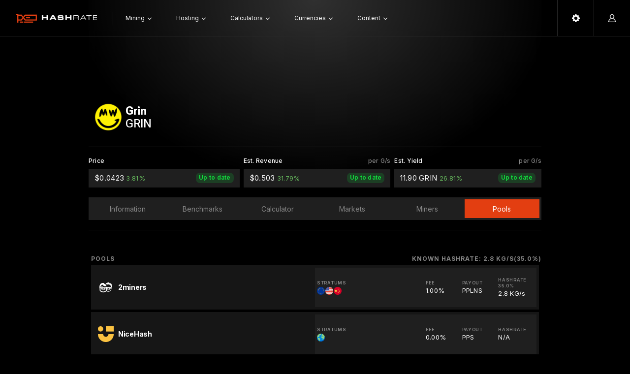

--- FILE ---
content_type: text/html; charset=UTF-8
request_url: https://hashrate.no/coins/GRIN/pools
body_size: 7691
content:
<!DOCTYPE html>
<html>
	<head>
		<!-- Google tag (gtag.js) -->
		<script async src="https://www.googletagmanager.com/gtag/js?id=G-E12G8MBEHK"></script>
		<script>
		  window.dataLayer = window.dataLayer || [];
		  function gtag(){dataLayer.push(arguments);}
		  gtag('js', new Date());

		  gtag('config', 'G-E12G8MBEHK');
		</script>
				<title>Mining pools for Grin (GRIN) - Hashrate</title>
		
		<meta name="viewport" content="width=device-width, initial-scale=1">
		<meta name="robots" content="index,follow"/>
		<meta name="googlebot" content="index,follow"/>
		<meta property="og:url" content="https://www.hashrate.no"/>
		<meta property="og:type" content="website"/>
		<meta name="title" content="Mining pools for Grin (GRIN)"/>
		<meta property="og:image" content="https://image.hashrate.no/gfx/logoIcon.png" />
		<meta property="og:image:alt" content="https://image.hashrate.no/gfx/logo.png" />
		<meta property="og:site_name" content="Hashrate" />
		<meta name="keywords" content="mining, gpus, asics, fpgas, depins, cpus, profit, estimates, earnings, hashrate, crypto, cryptocurrency, prices, blockchain, information, wealth, worth" />
		<meta name="description" content="Discover top Grin (GRIN) mining pools and find the best options for consistent rewards." />
		
		<link rel="stylesheet" href="/css/w3.css">
		<link rel="stylesheet" href="/css/dark.css?v=0.31">
		
		<link rel="apple-touch-icon" sizes="180x180" href="/apple-touch-icon.png">
		<link rel="icon" type="image/png" sizes="32x32" href="/favicon-32x32.png">
		<link rel="icon" type="image/png" sizes="16x16" href="/favicon-16x16.png">
		<link rel="manifest" href="/site.webmanifest">
		
		<link rel="preconnect" href="https://fonts.googleapis.com">
		<link rel="preconnect" href="https://fonts.gstatic.com" crossorigin>
		<link href="https://fonts.googleapis.com/css2?family=Inter:ital,opsz,wght@0,14..32,100..900;1,14..32,100..900&family=Raleway:ital,wght@0,100..900;1,100..900&family=Roboto+Flex:opsz,wght@8..144,100..1000&display=swap" rel="stylesheet">
					</head>
	<body>
		
		<div class="w3-row">
			<div class='w3-row menuBarContainer' style='background-color: rgba(0, 0, 0, 1);'>				<div class="menuBar">
					<div class='w3-right verticalAlign'>
						<div class='verticalAlign menuBarItem w3-hide-large w3-hide-medium w3-hide-small'>
							<div class='navigationOptions' id='searchmenu'>
								<img style='max-width: 16px;max-height: 16px;' src='https://image.hashrate.no/9ff8ed5fd2f01e5f40fbced076f6707c.png'>
							</div>
						</div>
						<button class='verticalAlign triggerContainer menuBarItem' 	style='background: none;' data-target='buttonSettings'>
							<img style='max-width: 16px;max-height: 16px;' src='https://image.hashrate.no/3e8ca9b1fe60dcfe6464f3a49e6e0205.png'>
						</button>
						<button class='verticalAlign triggerContainer menuBarItem' style='background: none;' data-target='buttonAccount'>
							<img style='max-width: 16px;max-height: 16px;' src='https://image.hashrate.no/7702c7914937bc79786cfca8e8f5d0fb.png'>
						</button>
					</div>
					<div class='w3-rest w3-hide-large' style='height: inherit;'>
						<div class='w3-left verticalAlign'>
							<button class='verticalAlign triggerContainer menuBarItem w3-hide-large' style='background: none;border-left: 0px solid #292929;border-right: 1px solid #292929;width: 74px;' data-target='buttonMenu'>
								<img style='max-width: 16px;max-height: 16px;' src='https://image.hashrate.no/8e00b9554750a88059efdb025656b55d.png'>
							</button>
							<div class='menuBarLogo'>
								<a href='/'><img style='max-height: 18px; max-width: 100%; display: block;' src='https://image.hashrate.no/gfx/logo.png' alt='logo' /></a>
							</div>
						</div>
					</div>
					<div class='w3-rest w3-hide-medium w3-hide-small' style='height: inherit;overflow: visible;'>
						<div class='w3-left verticalAlign'>
							<div class='menuBarLogo'>
								<a href='/'><img style='max-height: 18px; max-width: 100%; display: block;' src='https://image.hashrate.no/gfx/logo.png' alt='logo' /></a>
							</div>
						</div>
						<div class='w3-rest' style='height: inherit;overflow: visible;'>
							<div class='w3-left verticalAlign'>
							<div class="verticalAlign navigationOptions" id="Mining" style="margin: 0px 25px;"><div class='w3-row'><div class='w3-right'><div class='arrow'><img class='menuArrow' src='https://image.hashrate.no/a623bbf231ef9917733d65daaf5cf9ef.png' /></div></div><div class='w3-rest' style='padding-right: 6px;'>Mining</div></div></div><div class="verticalAlign navigationOptions" id="Hosting" style="margin: 0px 25px;"><div class='w3-row'><div class='w3-right'><div class='arrow'><img class='menuArrow' src='https://image.hashrate.no/a623bbf231ef9917733d65daaf5cf9ef.png' /></div></div><div class='w3-rest' style='padding-right: 6px;'>Hosting</div></div></div><div class="verticalAlign navigationOptions" id="Calculators" style="margin: 0px 25px;"><div class='w3-row'><div class='w3-right'><div class='arrow'><img class='menuArrow' src='https://image.hashrate.no/a623bbf231ef9917733d65daaf5cf9ef.png' /></div></div><div class='w3-rest' style='padding-right: 6px;'>Calculators</div></div></div><div class="verticalAlign navigationOptions" id="Currencies" style="margin: 0px 25px;"><div class='w3-row'><div class='w3-right'><div class='arrow'><img class='menuArrow' src='https://image.hashrate.no/a623bbf231ef9917733d65daaf5cf9ef.png' /></div></div><div class='w3-rest' style='padding-right: 6px;'>Currencies</div></div></div><div class="verticalAlign navigationOptions" id="Content" style="margin: 0px 25px;"><div class='w3-row'><div class='w3-right'><div class='arrow'><img class='menuArrow' src='https://image.hashrate.no/a623bbf231ef9917733d65daaf5cf9ef.png' /></div></div><div class='w3-rest' style='padding-right: 6px;'>Content</div></div></div>							</div>
							<div class='w3-rest' style='height: inherit;overflow: visible;'>
								<div class='verticalAlign' style='justify-content: center;'>
									<div style='margin: 0px 12px;' class='sevioads' data-zone='70b20db1-c884-400b-b164-085577848c98'></div><div style='margin: 0px 12px;' class='sevioads' data-zone='6ccbdb3b-8f0b-4ce4-8060-9e4734b949ff'></div>								</div>
							</div>
						</div>
					</div>
				</div>
			</div>
							<div id='buttonMenu' class='buttonMenus menuHidden w3-hide-large' style='position: fixed; top: 0px; bottom: 0; left: 0; right: 0; z-index: 75;'><div class='menuContentContainer' style='width: 100%;margin-top: 73px;'><div class='w3-row menuContent' style='overflow-y: auto; max-height: calc(100vh - 200px);'><div class='menuDropdownContent' style='padding-bottom: 100px;'><div class='verticalAlign' style='justify-content: center;margin-top: 6px;'><div style='margin: 3px 12px;' class='sevioads' data-zone='57c4cbdc-012d-4ec9-b3bb-a8560cc0a123'></div><div style='margin: 3px 12px;' class='sevioads' data-zone='b5087ef8-916a-4d25-8ee5-10a03c6da77c'></div></div><div style='padding: 4px;'>Mining</div><a href='/gpus'><div class='w3-row menuContentChoice'><div class='w3-left menuContentLogoContainer'><img class='menuContentLogo' src='https://image.hashrate.no/3a30b39d8962769097c303e7296d0fb4.png' /></div><div class='w3-rest'><div class='menuContentHeader'>GPUs</div><div class='menuContentText'>GPU Mining estimates</div></div></div></a><a href='/asics'><div class='w3-row menuContentChoice'><div class='w3-left menuContentLogoContainer'><img class='menuContentLogo' src='https://image.hashrate.no/00030492415ad4597b8be2692b2cbc1c.png' /></div><div class='w3-rest'><div class='menuContentHeader'>ASICs</div><div class='menuContentText'>ASIC Mining estimates</div></div></div></a><a href='/cpus'><div class='w3-row menuContentChoice'><div class='w3-left menuContentLogoContainer'><img class='menuContentLogo' src='https://image.hashrate.no/f20bb50f0516a8d212aa76c3271ae160.png' /></div><div class='w3-rest'><div class='menuContentHeader'>CPUs</div><div class='menuContentText'>CPU Mining estimates</div></div></div></a><a href='/fpgas'><div class='w3-row menuContentChoice'><div class='w3-left menuContentLogoContainer'><img class='menuContentLogo' src='https://image.hashrate.no/4d8a7b80e7c388b2c96c09c7b7c0527a.png' /></div><div class='w3-rest'><div class='menuContentHeader'>FPGAs</div><div class='menuContentText'>FPGA Mining estimates</div></div></div></a><a href='/depins'><div class='w3-row menuContentChoice'><div class='w3-left menuContentLogoContainer'><img class='menuContentLogo' src='https://image.hashrate.no/23b3d42e203abad4ebe7104d14f634d2.png' /></div><div class='w3-rest'><div class='menuContentHeader'>DePINs</div><div class='menuContentText'>DePIN Mining estimates</div></div></div></a><a href='/options'><div class='w3-row menuContentChoice'><div class='w3-left menuContentLogoContainer'><img class='menuContentLogo' src='https://image.hashrate.no/a623bbf231ef9917733d65daaf5cf9ef.png' /></div><div class='w3-rest'><div class='menuContentHeader'>Miner Options</div><div class='menuContentText'>Wizard for miner options</div></div></div></a><a href='/miners'><div class='w3-row menuContentChoice'><div class='w3-left menuContentLogoContainer'><img class='menuContentLogo' src='https://image.hashrate.no/a623bbf231ef9917733d65daaf5cf9ef.png' /></div><div class='w3-rest'><div class='menuContentHeader'>Miners</div><div class='menuContentText'>Overview mining software</div></div></div></a><a href='/pools'><div class='w3-row menuContentChoice'><div class='w3-left menuContentLogoContainer'><img class='menuContentLogo' src='https://image.hashrate.no/a623bbf231ef9917733d65daaf5cf9ef.png' /></div><div class='w3-rest'><div class='menuContentHeader'>Pools</div><div class='menuContentText'>Overview mining pools</div></div></div></a><div style='padding: 4px;'>Hosting</div><a href='/hostings'><div class='w3-row menuContentChoice'><div class='w3-left menuContentLogoContainer'><img class='menuContentLogo' src='https://image.hashrate.no/a623bbf231ef9917733d65daaf5cf9ef.png' /></div><div class='w3-rest'><div class='menuContentHeader'>GPUs</div><div class='menuContentText'>Statistics for renting and hosting</div></div></div></a><a href='/platforms'><div class='w3-row menuContentChoice'><div class='w3-left menuContentLogoContainer'><img class='menuContentLogo' src='https://image.hashrate.no/a623bbf231ef9917733d65daaf5cf9ef.png' /></div><div class='w3-rest'><div class='menuContentHeader'>Platforms</div><div class='menuContentText'>Renting and hosting platforms</div></div></div></a><div style='padding: 4px;'>Calculators</div><a href='/calculator'><div class='w3-row menuContentChoice'><div class='w3-left menuContentLogoContainer'><img class='menuContentLogo' src='https://image.hashrate.no/a623bbf231ef9917733d65daaf5cf9ef.png' /></div><div class='w3-rest'><div class='menuContentHeader'>Coin Calculator</div><div class='menuContentText'>Crypto mining calculator</div></div></div></a><a href='/GPUcalculator'><div class='w3-row menuContentChoice'><div class='w3-left menuContentLogoContainer'><img class='menuContentLogo' src='https://image.hashrate.no/3a30b39d8962769097c303e7296d0fb4.png' /></div><div class='w3-rest'><div class='menuContentHeader'>GPU Calculator</div><div class='menuContentText'>Calculator for GPU Mining</div></div></div></a><a href='/ASICcalculator'><div class='w3-row menuContentChoice'><div class='w3-left menuContentLogoContainer'><img class='menuContentLogo' src='https://image.hashrate.no/00030492415ad4597b8be2692b2cbc1c.png' /></div><div class='w3-rest'><div class='menuContentHeader'>ASIC Calculator</div><div class='menuContentText'>Calculator for ASIC Mining</div></div></div></a><a href='/CPUcalculator'><div class='w3-row menuContentChoice'><div class='w3-left menuContentLogoContainer'><img class='menuContentLogo' src='https://image.hashrate.no/f20bb50f0516a8d212aa76c3271ae160.png' /></div><div class='w3-rest'><div class='menuContentHeader'>CPU Calculator</div><div class='menuContentText'>Calculator for CPU Mining</div></div></div></a><a href='/FPGAcalculator'><div class='w3-row menuContentChoice'><div class='w3-left menuContentLogoContainer'><img class='menuContentLogo' src='https://image.hashrate.no/4d8a7b80e7c388b2c96c09c7b7c0527a.png' /></div><div class='w3-rest'><div class='menuContentHeader'>FPGA Calculator</div><div class='menuContentText'>Calculator for FPGA Mining</div></div></div></a><a href='/DEPINcalculator'><div class='w3-row menuContentChoice'><div class='w3-left menuContentLogoContainer'><img class='menuContentLogo' src='https://image.hashrate.no/23b3d42e203abad4ebe7104d14f634d2.png' /></div><div class='w3-rest'><div class='menuContentHeader'>DePIN Calculator</div><div class='menuContentText'>Calculator for DePIN Mining</div></div></div></a><div style='padding: 4px;'>Currencies</div><a href='/coins'><div class='w3-row menuContentChoice'><div class='w3-left menuContentLogoContainer'><img class='menuContentLogo' src='https://image.hashrate.no/732a25f1ec8f442ea17de19a184ce7e8.png' /></div><div class='w3-rest'><div class='menuContentHeader'>Coins</div><div class='menuContentText'>Mineable Crypto Currencies</div></div></div></a><div style='padding: 4px;'>Content</div><a href='/c'><div class='w3-row menuContentChoice'><div class='w3-left menuContentLogoContainer'><img class='menuContentLogo' src='https://image.hashrate.no/a623bbf231ef9917733d65daaf5cf9ef.png' /></div><div class='w3-rest'><div class='menuContentHeader'>All</div><div class='menuContentText'>All articles</div></div></div></a><a href='/c?filter=news'><div class='w3-row menuContentChoice'><div class='w3-left menuContentLogoContainer'><img class='menuContentLogo' src='https://image.hashrate.no/a623bbf231ef9917733d65daaf5cf9ef.png' /></div><div class='w3-rest'><div class='menuContentHeader'>News</div><div class='menuContentText'>News articles</div></div></div></a><a href='/c?filter=mining'><div class='w3-row menuContentChoice'><div class='w3-left menuContentLogoContainer'><img class='menuContentLogo' src='https://image.hashrate.no/a623bbf231ef9917733d65daaf5cf9ef.png' /></div><div class='w3-rest'><div class='menuContentHeader'>Mining</div><div class='menuContentText'>Mining articles</div></div></div></a><a href='/c?filter=hosting'><div class='w3-row menuContentChoice'><div class='w3-left menuContentLogoContainer'><img class='menuContentLogo' src='https://image.hashrate.no/a623bbf231ef9917733d65daaf5cf9ef.png' /></div><div class='w3-rest'><div class='menuContentHeader'>Hosting</div><div class='menuContentText'>Hosting articles</div></div></div></a></div></div></div></div><div id='buttonSettings' class='buttonMenus menuHidden' style='position: fixed; top: 0px; bottom: 0; right: 0; margin-top: 73px; z-index: 110;'><div class='menuContentContainer' style=''><div class='w3-row menuContent' style='overflow-y: auto; max-height: calc(100vh - 200px);'><div class='menuDropdownContent'><div style='padding: 4px;'>Power cost</div><div class='w3-row menuContentChoice'><div class='w3-left menuContentLogoContainer'><img class='menuContentLogo' src='https://image.hashrate.no/a623bbf231ef9917733d65daaf5cf9ef.png' /></div><div class='w3-rest'><div class='menuContentHeader'><form action='' method='post'><input id='powerCost' class='inputBox' name='powerCost' type='text' value='0.10' onchange='this.form.submit()' size='4'> $/kWh</form></div><div class='menuContentText'>Will be used in all calculations</div></div></div><div style='padding: 4px;'>Currency</div><div class='w3-row menuContentChoice'><div class='w3-left menuContentLogoContainer'><img class='menuContentLogo' src='https://image.hashrate.no/a623bbf231ef9917733d65daaf5cf9ef.png' /></div><div class='w3-rest'><div class='menuContentHeader'><form action='' method='post'><select id='currency' class='inputBox' name='currency' type='text' onchange='this.form.submit()'><option>AUD</option><option>CAD</option><option>EUR</option><option>GBP</option><option selected>USD</option></select></form></div><div class='menuContentText'>Currency to display wherever possible</div></div></div></div></div></div></div><div id='buttonAccount' class='buttonMenus menuHidden' style='position: fixed; top: 0px; bottom: 0; right: 0; margin-top: 73px; z-index: 110;'><div class='menuContentContainer'><div class='w3-row menuContent' style='overflow-y: auto; max-height: calc(100vh - 200px);'><div class='menuDropdownContent'><div style='padding: 4px;'>Account</div><a href='/account'><div class='w3-row menuContentChoice'><div class='w3-left menuContentLogoContainer'><img class='menuContentLogo' src='https://image.hashrate.no/a623bbf231ef9917733d65daaf5cf9ef.png' /></div><div class='w3-rest'><div class='menuContentHeader'>Account</div><div class='menuContentText'></div></div></div></a></div></div></div></div><div id='menuMining' class='menuHidden'><div class='menuContentContainer'><div class='w3-row menuContent'><a href='/gpus'><div class='w3-row menuContentChoice'><div class='w3-left menuContentLogoContainer'><img class='menuContentLogo' src='https://image.hashrate.no/3a30b39d8962769097c303e7296d0fb4.png' /></div><div class='w3-rest'><div class='menuContentHeader'>GPUs</div><div class='menuContentText'>GPU Mining estimates</div></div></div></a><a href='/asics'><div class='w3-row menuContentChoice'><div class='w3-left menuContentLogoContainer'><img class='menuContentLogo' src='https://image.hashrate.no/00030492415ad4597b8be2692b2cbc1c.png' /></div><div class='w3-rest'><div class='menuContentHeader'>ASICs</div><div class='menuContentText'>ASIC Mining estimates</div></div></div></a><a href='/cpus'><div class='w3-row menuContentChoice'><div class='w3-left menuContentLogoContainer'><img class='menuContentLogo' src='https://image.hashrate.no/f20bb50f0516a8d212aa76c3271ae160.png' /></div><div class='w3-rest'><div class='menuContentHeader'>CPUs</div><div class='menuContentText'>CPU Mining estimates</div></div></div></a><a href='/fpgas'><div class='w3-row menuContentChoice'><div class='w3-left menuContentLogoContainer'><img class='menuContentLogo' src='https://image.hashrate.no/4d8a7b80e7c388b2c96c09c7b7c0527a.png' /></div><div class='w3-rest'><div class='menuContentHeader'>FPGAs</div><div class='menuContentText'>FPGA Mining estimates</div></div></div></a><a href='/depins'><div class='w3-row menuContentChoice'><div class='w3-left menuContentLogoContainer'><img class='menuContentLogo' src='https://image.hashrate.no/23b3d42e203abad4ebe7104d14f634d2.png' /></div><div class='w3-rest'><div class='menuContentHeader'>DePINs</div><div class='menuContentText'>DePIN Mining estimates</div></div></div></a><a href='/options'><div class='w3-row menuContentChoice'><div class='w3-left menuContentLogoContainer'><img class='menuContentLogo' src='https://image.hashrate.no/a623bbf231ef9917733d65daaf5cf9ef.png' /></div><div class='w3-rest'><div class='menuContentHeader'>Miner Options</div><div class='menuContentText'>Wizard for miner options</div></div></div></a><a href='/miners'><div class='w3-row menuContentChoice'><div class='w3-left menuContentLogoContainer'><img class='menuContentLogo' src='https://image.hashrate.no/a623bbf231ef9917733d65daaf5cf9ef.png' /></div><div class='w3-rest'><div class='menuContentHeader'>Miners</div><div class='menuContentText'>Overview mining software</div></div></div></a><a href='/pools'><div class='w3-row menuContentChoice'><div class='w3-left menuContentLogoContainer'><img class='menuContentLogo' src='https://image.hashrate.no/a623bbf231ef9917733d65daaf5cf9ef.png' /></div><div class='w3-rest'><div class='menuContentHeader'>Pools</div><div class='menuContentText'>Overview mining pools</div></div></div></a></div></div><div class="w3-col l12 m12 s12 menuExit closeButton">&nbsp;</div></div><div id='menuHosting' class='menuHidden'><div class='menuContentContainer'><div class='w3-row menuContent'><a href='/hostings'><div class='w3-row menuContentChoice'><div class='w3-left menuContentLogoContainer'><img class='menuContentLogo' src='https://image.hashrate.no/a623bbf231ef9917733d65daaf5cf9ef.png' /></div><div class='w3-rest'><div class='menuContentHeader'>GPUs</div><div class='menuContentText'>Statistics for renting and hosting</div></div></div></a><a href='/platforms'><div class='w3-row menuContentChoice'><div class='w3-left menuContentLogoContainer'><img class='menuContentLogo' src='https://image.hashrate.no/a623bbf231ef9917733d65daaf5cf9ef.png' /></div><div class='w3-rest'><div class='menuContentHeader'>Platforms</div><div class='menuContentText'>Renting and hosting platforms</div></div></div></a></div></div><div class="w3-col l12 m12 s12 menuExit closeButton">&nbsp;</div></div><div id='menuCalculators' class='menuHidden'><div class='menuContentContainer'><div class='w3-row menuContent'><a href='/calculator'><div class='w3-row menuContentChoice'><div class='w3-left menuContentLogoContainer'><img class='menuContentLogo' src='https://image.hashrate.no/a623bbf231ef9917733d65daaf5cf9ef.png' /></div><div class='w3-rest'><div class='menuContentHeader'>Coin Calculator</div><div class='menuContentText'>Crypto mining calculator</div></div></div></a><a href='/GPUcalculator'><div class='w3-row menuContentChoice'><div class='w3-left menuContentLogoContainer'><img class='menuContentLogo' src='https://image.hashrate.no/3a30b39d8962769097c303e7296d0fb4.png' /></div><div class='w3-rest'><div class='menuContentHeader'>GPU Calculator</div><div class='menuContentText'>Calculator for GPU Mining</div></div></div></a><a href='/ASICcalculator'><div class='w3-row menuContentChoice'><div class='w3-left menuContentLogoContainer'><img class='menuContentLogo' src='https://image.hashrate.no/00030492415ad4597b8be2692b2cbc1c.png' /></div><div class='w3-rest'><div class='menuContentHeader'>ASIC Calculator</div><div class='menuContentText'>Calculator for ASIC Mining</div></div></div></a><a href='/CPUcalculator'><div class='w3-row menuContentChoice'><div class='w3-left menuContentLogoContainer'><img class='menuContentLogo' src='https://image.hashrate.no/f20bb50f0516a8d212aa76c3271ae160.png' /></div><div class='w3-rest'><div class='menuContentHeader'>CPU Calculator</div><div class='menuContentText'>Calculator for CPU Mining</div></div></div></a><a href='/FPGAcalculator'><div class='w3-row menuContentChoice'><div class='w3-left menuContentLogoContainer'><img class='menuContentLogo' src='https://image.hashrate.no/4d8a7b80e7c388b2c96c09c7b7c0527a.png' /></div><div class='w3-rest'><div class='menuContentHeader'>FPGA Calculator</div><div class='menuContentText'>Calculator for FPGA Mining</div></div></div></a><a href='/DEPINcalculator'><div class='w3-row menuContentChoice'><div class='w3-left menuContentLogoContainer'><img class='menuContentLogo' src='https://image.hashrate.no/23b3d42e203abad4ebe7104d14f634d2.png' /></div><div class='w3-rest'><div class='menuContentHeader'>DePIN Calculator</div><div class='menuContentText'>Calculator for DePIN Mining</div></div></div></a></div></div><div class="w3-col l12 m12 s12 menuExit closeButton">&nbsp;</div></div><div id='menuCurrencies' class='menuHidden'><div class='menuContentContainer'><div class='w3-row menuContent'><a href='/coins'><div class='w3-row menuContentChoice'><div class='w3-left menuContentLogoContainer'><img class='menuContentLogo' src='https://image.hashrate.no/732a25f1ec8f442ea17de19a184ce7e8.png' /></div><div class='w3-rest'><div class='menuContentHeader'>Coins</div><div class='menuContentText'>Mineable Crypto Currencies</div></div></div></a></div></div><div class="w3-col l12 m12 s12 menuExit closeButton">&nbsp;</div></div><div id='menuContent' class='menuHidden'><div class='menuContentContainer'><div class='w3-row menuContent'><a href='/c'><div class='w3-row menuContentChoice'><div class='w3-left menuContentLogoContainer'><img class='menuContentLogo' src='https://image.hashrate.no/a623bbf231ef9917733d65daaf5cf9ef.png' /></div><div class='w3-rest'><div class='menuContentHeader'>All</div><div class='menuContentText'>All articles</div></div></div></a><a href='/c?filter=news'><div class='w3-row menuContentChoice'><div class='w3-left menuContentLogoContainer'><img class='menuContentLogo' src='https://image.hashrate.no/a623bbf231ef9917733d65daaf5cf9ef.png' /></div><div class='w3-rest'><div class='menuContentHeader'>News</div><div class='menuContentText'>News articles</div></div></div></a><a href='/c?filter=mining'><div class='w3-row menuContentChoice'><div class='w3-left menuContentLogoContainer'><img class='menuContentLogo' src='https://image.hashrate.no/a623bbf231ef9917733d65daaf5cf9ef.png' /></div><div class='w3-rest'><div class='menuContentHeader'>Mining</div><div class='menuContentText'>Mining articles</div></div></div></a><a href='/c?filter=hosting'><div class='w3-row menuContentChoice'><div class='w3-left menuContentLogoContainer'><img class='menuContentLogo' src='https://image.hashrate.no/a623bbf231ef9917733d65daaf5cf9ef.png' /></div><div class='w3-rest'><div class='menuContentHeader'>Hosting</div><div class='menuContentText'>Hosting articles</div></div></div></a></div></div><div class="w3-col l12 m12 s12 menuExit closeButton">&nbsp;</div></div>		</div>
				<div class="w3-row">
			<div class="container" style="height: inherit;">
				<div class="left w3-hide-medium w3-hide-small">
					<div class='sticky' style='float: right;'>
						<div style='margin-right: 10px;'>
							<div style="width: 160px; height: 600px;margin-top: 82px;">
	<div class="sevioads" data-zone="366d0840-2d5b-4358-9c52-f25dadb6dd3c"></div>
</div>
							&nbsp;
						</div>
					</div>
				</div>
				<div class="center">
					
		<div class='w3-row'><div class='w3-row gradient'><div class='w3-row verticalAlign' style='margin-bottom: 15px;justify-content: center;'><!-- Ad Container -->
<div id="wrapper-sevio-6bce033b-94ee-4559-a934-41678c483e1b" style="display: inline-block;">
  <div class="sevioads" data-zone="6bce033b-94ee-4559-a934-41678c483e1b"></div>
</div>

<!-- Responsive Styling -->
<style>
  @media only screen and (min-width: 0px) and (min-height: 0px) {
    div[id^="wrapper-sevio-6bce033b-94ee-4559-a934-41678c483e1b"] {
      width: 320px;
      height: 100px;
    }
  }
  @media only screen and (min-width: 728px) and (min-height: 0px) {
    div[id^="wrapper-sevio-6bce033b-94ee-4559-a934-41678c483e1b"] {
      width: 728px;
      height: 90px;
    }
  }
</style>
</div><div class='w3-row'><div class='w3-right'></div><div class='w3-rest pageHeaderText'><div class='w3-left'><img style='max-height: 60px;margin-right: 5px;margin-top: -3px;' src='https://image.hashrate.no/98034c437bf26dc362c934947962049b.png' /></div><div class='w3-rest'><div style='font-weight: 700; font-size: 24px; line-height: 1.2; letter-spacing: -0.02em;'>Grin</div><div style='font-weight: 500; font-size: 24px; line-height: 1; letter-spacing: -0.02em;'>GRIN</div></div></div></div><div class='w3-row'><div class='sevioads' data-zone='16070ec4-4a04-4fb2-8516-620039dd2f00'></div></div><div class='w3-row'><hr style='margin-bottom: 0px;'></div><div class='w3-row'><div class='w3-col l4 m12 s12 optionContainer' style='padding-left: 0px;margin-top: 20px;'><div class='optionHeader'>Price</div><div class='optionSelectContainer'><div class='w3-right inStock'>Up to date</div><div class='w3-rest'>$0.0423 <span style='color: #66b95d;font-size: 13px;'>3.81%</span></div></div></div><div class='w3-col l4 m6 s6 optionContainer' style='margin-top: 20px;'><div class='optionHeader'><div class='w3-right' style='color: #868686;'>per G/s</div><div class='w3-rest'>Est. Revenue</div></div><div class='optionSelectContainer'><div class='w3-right inStock w3-hide-small'>Up to date</div><div class='w3-rest'>$0.503 <span style='color: #66b95d;font-size: 13px;'>31.79%</span></div></div></div><div class='w3-col l4 m6 s6 optionContainer' style='margin-top: 20px;'><div class='optionHeader'><div class='w3-right' style='color: #868686;'>per G/s</div><div class='w3-rest'>Est. Yield</div></div><div class='optionSelectContainer'><div class='w3-right inStock w3-hide-small'>Up to date</div><div class='w3-rest'>11.90 GRIN <span style='color: #66b95d;font-size: 13px;'>26.81%</span></div></div></div></div><div class='w3-row menuBarHorizontal'><div class='w3-col l2 m4 s4' style='height: 38px;'><a style='height: inherit;' href='/coins/GRIN/'><div class='menuBarHorizontalItem verticalAlign'>Information</div></a></div><div class='w3-col l2 m4 s4' style='height: 38px;'><a style='height: inherit;' href='/coins/GRIN/benchmarks'><div class='menuBarHorizontalItem verticalAlign'>Benchmarks</div></a></div><div class='w3-col l2 m4 s4' style='height: 38px;'><a style='height: inherit;' href='/coins/GRIN/calculator'><div class='menuBarHorizontalItem verticalAlign'>Calculator</div></a></div><div class='w3-col l2 m4 s4' style='height: 38px;'><a style='height: inherit;' href='/coins/GRIN/markets'><div class='menuBarHorizontalItem verticalAlign'>Markets</div></a></div><div class='w3-col l2 m4 s4' style='height: 38px;'><a style='height: inherit;' href='/coins/GRIN/miners'><div class='menuBarHorizontalItem verticalAlign'>Miners</div></a></div><div class='w3-col l2 m4 s4' style='height: 38px;'><a style='height: inherit;' href='/coins/GRIN/pools'><div class='menuBarHorizontalItemSelected verticalAlign'>Pools</div></a></div></div><div class='w3-row'><hr></div></div><div class='w3-row' style='margin-top: 20px;'><div class='w3-row'><div class='w3-col l3 m12 s12 w3-hide-medium w3-hide-small'><div class='estimatesHeader' style='padding-left: 5px;'>Pools</div></div><div class='w3-col l9 m12 s12'><div class='w3-right'><div class='estimatesHeader'>Known hashrate: 2.8 KG/s(35.0%)</div></div></div></div><ul><li><div class='w3-row estimate' style='cursor: pointer;' onclick="window.open('https://grin.2miners.com/', '_blank')"><div class='w3-col l3 m12 s12'><div class='w3-row estimatesModel w3-hide-medium w3-hide-small'><div class='w3-left' style='width: 50px;text-align: center;'><img style='max-width: 32px; max-height: 32px;margin-top: 0px;' src='https://image.hashrate.no/d6eb6ce8065877fcf127af6cb3e6ff1e.png' /></div><div class='w3-rest'><div class='model'>2miners</div></div></div><div class='w3-row w3-hide-large verticalAlign' style='justify-content: center;margin-bottom: 4px;'><div class='w3-row'><div class='w3-row' style='text-align: center;'><img style='max-width: 18px; max-height: 18px;' src='https://image.hashrate.no/d6eb6ce8065877fcf127af6cb3e6ff1e.png' /> <span class='model'>2miners</span></div></div></div></div><div class='w3-col l9 m12 s12 verticalAlign' style='height: 80px;'><div class='w3-col l4 m12 s12 w3-hide-medium w3-hide-small'></div><div class='w3-col l8 m12 s12 verticalAlign' style='background-color: #1f1f1f;padding: 4px;'><div class='w3-col l6 m4 s4 w3-hide-small'><div class='estimatesDescription'>Stratums</div><div class='estimates'><img style='max-width: 16px; max-height: 16px;margin-right: 1px;' src='https://image.hashrate.no/35c66db4ae6c61cdbd39faffc49e08bf.png' /><img style='max-width: 16px; max-height: 16px;margin-right: 1px;' src='https://image.hashrate.no/f19d89a98f66e934f52c8cd40829b39d.png' /><img style='max-width: 16px; max-height: 16px;margin-right: 1px;' src='https://image.hashrate.no/a6c110ce70e4531d53abdde0457781a8.png' /></div></div><div class='w3-col l2 m4 s4'><div class='estimatesDescription'>Fee</div><div class='estimates'>1.00%</div></div><div class='w3-col l2 m4 s4'><div class='estimatesDescription'>Payout</div><div class='estimates'>PPLNS</div></div><div class='w3-col l2 m4 s4'><div class='estimatesDescription'>Hashrate 35.0%</div><div class='estimates'>2.8 KG/s</div></div></div></div></div></li><li><div class='w3-row estimate'><div class='w3-col l3 m12 s12'><div class='w3-row estimatesModel w3-hide-medium w3-hide-small'><div class='w3-left' style='width: 50px;text-align: center;'><img style='max-width: 32px; max-height: 32px;margin-top: 0px;' src='https://image.hashrate.no/fb085a405305f051233216e378eb483a.png' /></div><div class='w3-rest'><div class='model'>NiceHash</div></div></div><div class='w3-row w3-hide-large verticalAlign' style='justify-content: center;margin-bottom: 4px;'><div class='w3-row'><div class='w3-row' style='text-align: center;'><img style='max-width: 18px; max-height: 18px;' src='https://image.hashrate.no/fb085a405305f051233216e378eb483a.png' /> <span class='model'>NiceHash</span></div></div></div></div><div class='w3-col l9 m12 s12 verticalAlign' style='height: 80px;'><div class='w3-col l4 m12 s12 w3-hide-medium w3-hide-small'></div><div class='w3-col l8 m12 s12 verticalAlign' style='background-color: #1f1f1f;padding: 4px;'><div class='w3-col l6 m4 s4 w3-hide-small'><div class='estimatesDescription'>Stratums</div><div class='estimates'><img style='max-width: 16px; max-height: 16px;margin-right: 1px;' src='https://image.hashrate.no/b81ffbd50e54c97a78e7808dd920381e.png' /></div></div><div class='w3-col l2 m4 s4'><div class='estimatesDescription'>Fee</div><div class='estimates'>0.00%</div></div><div class='w3-col l2 m4 s4'><div class='estimatesDescription'>Payout</div><div class='estimates'>PPS</div></div><div class='w3-col l2 m4 s4'><div class='estimatesDescription'>Hashrate</div><div class='estimates'>N/A</div></div></div></div></div></li></ul></div></div>					<div class='w3-row verticalAlign' style='margin: 22px 0px;justify-content: center;'>						
						<!-- Ad Container -->
<div id="wrapper-sevio-a6c790d2-4d01-48fc-9135-fe0a53af9d4a">
  <div class="sevioads" data-zone="a6c790d2-4d01-48fc-9135-fe0a53af9d4a"></div>
</div>

<!-- Responsive Styling -->
<style>
  @media only screen and (min-width: 0px) and (min-height: 0px) {
    div[id^="wrapper-sevio-a6c790d2-4d01-48fc-9135-fe0a53af9d4a"] {
      width: 320px;
      height: 100px;
    }
  }
  @media only screen and (min-width: 728px) and (min-height: 0px) {
    div[id^="wrapper-sevio-a6c790d2-4d01-48fc-9135-fe0a53af9d4a"] {
      width: 728px;
      height: 90px;
    }
  }
</style>
					</div>
				</div>
				<div class="right w3-hide-medium w3-hide-small">
					<div class='sticky' style='float: left;'>
						<div style='margin-left: 10px;'>
							<!-- Sidebar Ad Container -->
<div id="wrapper-sevio-8e4ede99-2793-4b3e-b38f-9df3c86336ed" style="width: 160px; height: 600px; margin-top: 82px;">
  <div class="sevioads" data-zone="8e4ede99-2793-4b3e-b38f-9df3c86336ed"></div>
</div>
							&nbsp;
						</div>
					</div>
				</div>
			</div>
		</div>
		<div class='footerContainer'>
			<div class='footerBarContainer'>
				<div class='w3-right verticalAlign'>
					<div class='verticalAlign footerBarItem'>
						<div class='footerOptions'>	
							<a href='https://t.me/HashrateNO' target='_BLANK'><img style='max-width: 18px;max-height: 18px;' src='https://image.hashrate.no/1430569d45db0ead2aeff7782a2e04e6.png'></a>
						</div>
					</div>
					<div class='verticalAlign footerBarItem'>
						<div class='footerOptions'>	
							<a href='https://discord.gg/vWtUEeFwNR' target='_BLANK'><img style='max-width: 18px;max-height: 18px;' src='https://image.hashrate.no/276f99e41d4139ab92e6aa797770e215.png'></a>
						</div>
					</div>
					<div class='verticalAlign footerBarItem'>
						<div class='footerOptions'>
							<a href='https://www.youtube.com/c/hashrateno' target='_BLANK'><img style='max-width: 18px;max-height: 18px;' src='https://image.hashrate.no/21f5132c6fe748b21a6894e16f925e87.png'></a>
						</div>
					</div>
					<div class='verticalAlign footerBarItem'>
						<div class='footerOptions'>
							<a href='https://www.instagram.com/hashrate.no/' target='_BLANK'><img style='max-width: 18px;max-height: 18px;' src='https://image.hashrate.no/97e41bf26bef7c8e8decad84c6333143.png'></a>
						</div>
					</div>
				</div>
				<div class='w3-rest verticalAlign'>
				<div class='footerBarLogo'>
					<a href='/'><img style='max-height: 18px; max-width: 100%; display: block;' src='https://image.hashrate.no/gfx/logo.png' alt='logo' /></a>
				</div>
			</div>
			</div>
			<div class='footer'>
				<div class='footerContent'>
					<div class='w3-row'>
						<div class='w3-col l6 m8 s12'>
							<div class='w3-col l4 m6 s6'>
							<div><div class='w3-col l12 m12 s12'><div class='footerMenuHeader'>Mining</div><div><div><a class='footerMenuContent' href='/gpus'>GPUs</a></div><div><a class='footerMenuContent' href='/asics'>ASICs</a></div><div><a class='footerMenuContent' href='/cpus'>CPUs</a></div><div><a class='footerMenuContent' href='/fpgas'>FPGAs</a></div><div><a class='footerMenuContent' href='/depins'>DePINs</a></div><div><a class='footerMenuContent' href='/options'>Miner Options</a></div><div><a class='footerMenuContent' href='/miners'>Miners</a></div><div><a class='footerMenuContent' href='/pools'>Pools</a></div></div></div></div></div><div class='w3-col l4 m6 s6'><div><div class='w3-col l12 m12 s12'><div class='footerMenuHeader'>Hosting</div><div><div><a class='footerMenuContent' href='/hostings'>GPUs</a></div><div><a class='footerMenuContent' href='/platforms'>Platforms</a></div></div></div></div><div><div class='w3-col l12 m12 s12'><div class='footerMenuHeader'>Calculators</div><div><div><a class='footerMenuContent' href='/calculator'>Coin Calculator</a></div><div><a class='footerMenuContent' href='/GPUcalculator'>GPU Calculator</a></div><div><a class='footerMenuContent' href='/ASICcalculator'>ASIC Calculator</a></div><div><a class='footerMenuContent' href='/CPUcalculator'>CPU Calculator</a></div><div><a class='footerMenuContent' href='/FPGAcalculator'>FPGA Calculator</a></div><div><a class='footerMenuContent' href='/DEPINcalculator'>DePIN Calculator</a></div></div></div></div></div><div class='w3-col l4 m6 s6'><div><div class='w3-col l12 m12 s12'><div class='footerMenuHeader'>Currencies</div><div><div><a class='footerMenuContent' href='/coins'>Coins</a></div></div></div></div><div><div class='w3-col l12 m12 s12'><div class='footerMenuHeader'>Content</div><div><div><a class='footerMenuContent' href='/c'>All</a></div><div><a class='footerMenuContent' href='/c?filter=news'>News</a></div><div><a class='footerMenuContent' href='/c?filter=mining'>Mining</a></div><div><a class='footerMenuContent' href='/c?filter=hosting'>Hosting</a></div></div></div></div>							</div>
						</div>
						<div class='w3-col l2 m4 s6'>
							<div class='footerMenuHeader'>
								Advertisement
							</div>
							<div>
								<a class='footerMenuContent' href='https://advertise.hashrate.no/' target='_BLANK'>Advertise</a><br />
								<a class='footerMenuContent' href='mailto:hashrate@sevio.com'>hashrate@sevio.com</a><br />
								<a class='footerMenuContent' href='https://sevio.com/docs/hashrate-mediakit-by-sevio.pdf'>Media Kit</a><br />
							</div>
							<div class='footerMenuHeader'>
								Contact
							</div>
							<div>
								<a class='footerMenuContent' href='mailto:info@hashrate.no'>info@hashrate.no</a><br />
							</div>
						</div>
						<div class='w3-col l2 m4 s6'>
							<div class='footerMenuHeader'>
								Resources
							</div>
							<div>
								<a class='footerMenuContent' href='/api'>API</a><br />
								<a class='footerMenuContent' href='/submit'>Submit information</a><br />
								<a class='footerMenuContent' href="#" class="cky-banner-element footerLink">Cookie Settings</a><br />
							</div>
						</div>
						<div class='w3-col l2 m4 s6'>
							<div class='footerMenuHeader'>
								Referral links
							</div>
							<a class='footerMenuContent' href='https://www.jinglemining.com/?ref=Z_r4x43INcoPdc' target='_BLANK'><img style='max-width: 16px;max-height: 16px;' src='https://image.hashrate.no/cd319d03196fc0f276314ca08b7ceb63.png'> Jingle mining</a><br /><a class='footerMenuContent' href='https://www.cryptominerbros.com/?ref=hedbvhzt' target='_BLANK'><img style='max-width: 16px;max-height: 16px;' src='https://image.hashrate.no/194b7004504290cfd76e380b78559ebc.png'> MinerBros</a><br /><a class='footerMenuContent' href='https://pool.kryptex.com?ref=hashrate&utm_source=hashrateno&utm_medium=referral&utm_campaign=hashrate_3mo&utm_content=footer_link' target='_BLANK'><img style='max-width: 16px;max-height: 16px;' src='https://image.hashrate.no/ae77f206f55fae9b8deedda96a548788.png'> Kryptex</a><br />						</div>
					</div>
				</div>
			</div>
			<div class='footerDisclaimer'>
				<div class='footer'>
					<div class='footerContent'>
						Disclaimer! Hashrate.no utilizes some affiliate and referral links which may generate a small commission. Thanks for supporting us! We also use cookies to track users' input, like, but not limited to power cost, sorting, filters, and prices. We make no warranties of any kind in relation to our content, including but not limited to accuracy and updatedness. Hashrate.no are NOT responsible for any damage; always set your overclock at YOUR own risk and please gain knowledge and do your research! We are not responsible for external links and information that is found there. © Lineo AS 2021-2026					</div>
				</div>
			</div>
		</div>
		
<div
  id="wrapper-sevio-d55ef119-794c-4215-9dd2-a5da488fdafc"
  style="
    position: fixed;
    bottom: 0px;
    left: 50%;
    transform: translateX(-50%);
    display: inline-block;
    z-index: 999;
  "
>
  <button
    id="close-ad"
    style="
      padding: 0;
      position: absolute;
      top: -10px;
      right: -10px;
      background: rgba(0, 0, 0, 0.5);
      color: #fff;
      border: none;
      cursor: pointer;
      font-size: 14px;
      width: 20px;
      height: 20px;
      line-height: 20px;
      border-radius: 50%;
      display: none;
    "
  >
    X
  </button>

  <div
    class="sevioads"
    data-zone="d55ef119-794c-4215-9dd2-a5da488fdafc"
    id="d55ef119-794c-4215-9dd2-a5da488fdafc_id_0"
	style="
		position: fixed;
		bottom: 0px;
		left: 50%;
		transform: translateX(-50%);
		display: inline-block;
		z-index: 999999;
	  "
	  ></div>
</div>

<script>
  const adDiv = document.getElementById(
    'wrapper-sevio-d55ef119-794c-4215-9dd2-a5da488fdafc'
  );
  const ad = document.querySelector(
    'div[data-zone="d55ef119-794c-4215-9dd2-a5da488fdafc"]'
  );
  const closeButton = document.getElementById('close-ad');
  closeButton.onclick = function () {
    adDiv.style.display = 'none';
  };

  // Observe ad content loading
  function observeAdLoad() {
    const observer = new MutationObserver(() => {
      if (ad && ad.innerHTML.trim().length > 0) {
        closeButton.style.display = 'block';
        observer.disconnect();
      }
    });

    observer.observe(ad, { childList: true, subtree: true });
  }
  window.addEventListener('load', () => {
    observeAdLoad();
  });
</script>

		<script>
		  document.addEventListener('DOMContentLoaded', () => {
			const header = document.querySelector('.menuBarContainer');
			const coinBar = document.querySelector('.coinBar');
			if (!header && !coinBar) return;

			const maxScroll = 50;

			const updateOpacity = () => {
			  const scrollTop = window.scrollY;
			  const opacity = Math.min(scrollTop / maxScroll, 1);

			  if (header) {
				header.style.backgroundColor = `rgba(0, 0, 0, ${opacity})`;
			  }

			  if (coinBar) {
				coinBar.style.backgroundColor = `rgba(0, 0, 0, ${opacity})`;
			  }
			};

			// Run once on load (in case user is already scrolled)
			updateOpacity();

			// Run on scroll
			window.addEventListener('scroll', updateOpacity);
		  });
		</script>

		<script>
		  function loadAllSevioAds() {
			window.sevioads = window.sevioads || [];

			const isMobile = /iPhone|iPad|iPod|Android/i.test(navigator.userAgent);

			// All banner ad zones
			const allZones = [
			  "ada71547-ee21-48f8-b5bd-a087b1407ee9",
			  "6bce033b-94ee-4559-a934-41678c483e1b",
			  "a6c790d2-4d01-48fc-9135-fe0a53af9d4a",
			  "d55ef119-794c-4215-9dd2-a5da488fdafc", // sticky
			  "8e4ede99-2793-4b3e-b38f-9df3c86336ed", // left sidebar
			  "366d0840-2d5b-4358-9c52-f25dadb6dd3c"  // right sidebar
			];

			// Exclude sidebar zones on mobile
			let zones = isMobile
			  ? allZones.filter(z =>
				  z !== "8e4ede99-2793-4b3e-b38f-9df3c86336ed" &&
				  z !== "366d0840-2d5b-4358-9c52-f25dadb6dd3c")
			  : allZones;

			const inventoryId = "70bd7617-e330-413c-9209-4b515336c4d2";
			const accountId = "cbef7ac2-b7c1-4ef2-aa3b-a616180cda07";

			const delayBetweenAds = 10;

			// Load banner ads
			zones.forEach((zone, i) => {
			  setTimeout(() => {
				window.sevioads.push([{
				  zone,
				  adType: "banner",
				  inventoryId,
				  accountId
				}]);
			  }, i * delayBetweenAds);
			});

			// Load native ad (desktop only)
			if (!isMobile) {
			  setTimeout(() => {
				window.sevioads.push([
				  {
					zone: "6ccbdb3b-8f0b-4ce4-8060-9e4734b949ff",
					adType: "native",
					inventoryId,
					accountId
				  },
				  {
					zone: "70b20db1-c884-400b-b164-085577848c98",
					adType: "native",
					inventoryId,
					accountId
				  },
				  {
					zone: "16070ec4-4a04-4fb2-8516-620039dd2f00",
					adType: "native",
					inventoryId,
					accountId
				  }
				]);
			  }, zones.length * delayBetweenAds);
			}
			
			if (isMobile) {
			  setTimeout(() => {
				window.sevioads.push([
				  {
					zone: "57c4cbdc-012d-4ec9-b3bb-a8560cc0a123",
					adType: "native",
					inventoryId,
					accountId
				  },
				  {
					zone: "b5087ef8-916a-4d25-8ee5-10a03c6da77c",
					adType: "native",
					inventoryId,
					accountId
				  },
				  {
					zone: "16070ec4-4a04-4fb2-8516-620039dd2f00",
					adType: "native",
					inventoryId,
					accountId
				  }
				]);
			  }, zones.length * delayBetweenAds);
			}

			// Load loader.js script only once
			setTimeout(() => {
			  const script = document.createElement("script");
			  script.src = "https://cdn.adx.ws/scripts/loader.js";
			  script.async = true;
			  document.body.appendChild(script);
			}, 500);
		  }

		  // Trigger lazy ad loading
		  if ('requestIdleCallback' in window) {
			requestIdleCallback(loadAllSevioAds, { timeout: 200 });
		  } else {
			setTimeout(loadAllSevioAds, 200);
		  }
		</script>

		<script src="/js/menuHandling.js?v=0.15"></script>
		<script src="/js/buttonHandling.js?v=0.03"></script>
	</body>
</html>

--- FILE ---
content_type: text/css
request_url: https://hashrate.no/css/dark.css?v=0.31
body_size: 5787
content:
@media only screen and (min-width: 0px) and (min-height: 0px) {
div[id^='wrapper-sevio-d55ef119-794c-4215-9dd2-a5da488fdafc'] {
  width: 320px;
  height: 100px;
}
}
@media only screen and (min-width: 728px) and (min-height: 0px) {
div[id^='wrapper-sevio-d55ef119-794c-4215-9dd2-a5da488fdafc'] {
  width: 728px;
  height: 90px;
}
}

body {
	background-color:		#000000;
	color:					#FFFFFF;
	font-family: 			"Inter", sans-serif;
	font-optical-sizing: 	auto;
	font-weight: 			400;
	font-style: 			normal;
}

ul {
	list-style-type: 	none;
	padding: 			0;
	margin: 			0;
}

li {
	display: 			block;
}

hr {
	border: 			none;
	height: 			1px;
	background-color: 	#1f1f1f;
}

a {
	text-decoration:		none;
}

a:hover {
	text-decoration:		none;
}

.orange {
	color:					#FA4616;
}

.orange-border {
	border: 				1px solid #FA4616;
}

.orange-underline {
	text-decoration:		underline;
	text-decoration-color: 	#FA4616;
}


.green {
	color:					#66b95d;
}

.green-border {
	border: 				1px solid #66b95d;
}

.container {
  display: 					grid;
  grid-template-columns: 	minmax(180px, 1fr) minmax(0, 1152px) minmax(180px, 1fr);
  gap: 						0; /* Adjust the gap if needed */
}

.gradient {
	padding-top: 			96px;
	padding-bottom: 		10px;
	background: 			radial-gradient(70.95% 100% at 50% 0%, #303030 0%, #000000 73.62%);
}

/* Remove left and right columns on smaller screens */
@media (max-width: 992px) {
  .container {
	display: 					grid;
    grid-template-columns: 		minmax(0, 1fr); /* Only the middle column remains */
  }
}

.left {
	padding-top:			82px;
	margin-right:			5px;
	height:					inherit;
}

}

.center {
	padding-top:			0px;
	max-width: 				1152px;
	margin: 				0 auto; /* Ensures proper centering */
}

.right {
	padding-top:			82px;
	margin-left:			5px;
	height:					inherit;
}

.sticky {
	position: 				sticky;
	top: 					0;
	
}

.navigationContainer {
  position: relative;
  z-index: 999;
  will-change: transform;
}

.menuHidden {
  visibility: hidden;
  opacity: 0;
  display: none;
  pointer-events: none;
}

.menuVisible {
  visibility: visible;
  opacity: 1;
  display: block;
  pointer-events: auto;
}

.menuBarContainer {
	position: 				fixed;
	width:					100%;
	height:					74px;
    top: 					0;
    z-index: 				100;
	border-bottom: 			1px solid #292929;
}

.menuBar {
	height:					inherit;
}

.menuBarLogo {
	padding:				4px 32px;
}

.menuAd {
	padding: 				4px 8px;
	border-radius: 			0.375rem;
	cursor: 				pointer; 		
}

.menuAdContent {
	display: 				none; 
	position: 				absolute; 
	top: 					100%; 
	left: 					50%; 
	transform: 				translateX(-50%); 
	width: 					270px;
	padding:				8px;
	background: 			#000000;
	margin-top: 			4px;
	border: 				1px solid #292929; 
	border-radius: 			0.375rem;
	z-index: 				100;
}

.menuAdContentButton {
	display: 				block;
	width: 					100%;
	background-color: 		#1F87FF;
	color: 					white;
	text-align: 			center;
	padding: 				6px;
	text-decoration: 		none;
	border-radius: 			4px;
}

@media (max-width: 992px) {
	.menuBarLogo {
		border-right: 			none;
	}
	.indexWhite {
		font-size: 				32px; 
	}
	.indexGrey {
		font-size: 				12px; 
	}	
}

@media (min-width: 993px) {
	.menuBarLogo {
		border-right: 			1px solid #292929;
	}
	.indexWhite {
		font-size: 				64px; 
	}
	.indexGrey {
		font-size: 				14px; 
	}
}

.menuBarItem {
	justify-content:		center;
	margin:					0px 0px;
	border-left: 			1px solid #292929;
	width:					74px;
}

.menuArrow {
	max-width: 				8px; 
	max-height: 			8px;
	margin-top: 			0px;
}

.arrow {
	display: 				inline-block;
	filter: 				brightness(0) invert(1);
	transition: 			transform 0.3s ease, filter 0.3s ease;
}

.rotate {
	transform: 				rotate(180deg);
	filter: 				brightness(0) saturate(100%) invert(39%) sepia(94%) saturate(3276%) hue-rotate(349deg) brightness(100%) contrast(101%);
}

.navigationOptions {
	font-size:				12px;
	cursor:					pointer;
	display: 				inline-block;
	transition: 			color 0.3s ease;
	background-repeat: 		no-repeat; 
	background-position: 	center center; 
	background-size: 		16px 16px;
}

.navigationOptionsOpen {
	color:					#fa4616;
}

.triggerContainer {
	color:					#FFFFFF;
	font-size:				12px;
	cursor:					pointer;
	display: 				inline-block;
	transition: 			color 0.3s ease;
	background-repeat: 		no-repeat; 
	background-position: 	center center; 
	background-size: 		16px 16px;
}

.activeTrigger {
	color:					#fa4616;
}

.activeImage {
	filter: 				brightness(0) saturate(100%) invert(39%) sepia(94%) saturate(3276%) hue-rotate(349deg) brightness(100%) contrast(101%);
}

.menuHiddenMobile {
  visibility: hidden;
  opacity: 0;
  display: none;
  pointer-events: none;
}

.menuVisibleMobile {
  visibility: visible;
  opacity: 1;
  display: block;
  pointer-events: auto;
}

@media (max-width: 992px) {
  .menuContentContainer {
		z-index: 				110;
		position: 				fixed;
		width:					100%;
	}
	.buttonMenus {
		width:					100%;
	}
}

@media (min-width: 993px) {
  .menuContentContainer {
	z-index: 				110;
	position: 				fixed;
	width:					300px;
	}
	.buttonMenus {
		width:					300px;
	}
}

.menuContent {
	z-index: 				110;
	position: 				absolute; 
	left:					0px;
	right:					0px;
	margin:					auto;
	margin-top:				0px;
	padding:				0px;
	max-width:				100%;
	background-color:		#000000;
	border: 				1px solid #292929;
}

.menuContentChoice {
	margin:					2px;
}

.menuContentChoice:hover {
	background-color:		#292929;
}

.menuContentChoice:hover .menuContentLogoContainer {
	background-color:		#353535;
	border: 				1px solid #353535;
}

.menuContentLogoContainer {
	border: 				1px solid #292929;
	margin:					10px;
	padding:				7px;
	line-height:			0px;
}

.menuContentLogo {
	filter: 				brightness(0) saturate(100%) invert(39%) sepia(94%) saturate(3276%) hue-rotate(349deg) brightness(100%) contrast(101%);
	max-width:				12px;
	max-height:				12px;
}

.menuContentLogoGrey {
	filter: 				brightness(0) saturate(100%) invert(53%) sepia(0%) saturate(0%) hue-rotate(170deg) brightness(97%) contrast(88%);
	max-width:				12px;
	max-height:				12px;
}

.menuContentHeader {
	margin-top:				10px;
}

.menuContentText {
	font-size:				11px;
	color:					#868686;
	margin-bottom:			5px;
}

.coinBar {
	padding:				2px;
	justify-content:		center;
	border-bottom: 			1px solid #292929;
	z-index:				70;
}

.coinBarItem {
	margin:					0px 2px;
	font-size:				11px;
}

.coinBarLogo {
	max-width:				16px;
	max-height:				16px;
}

.welcome {
	background-image: 		url('/gfx/circles.png'); /* replace with your image path */
	background-repeat: 		no-repeat;
	background-position: 	center;
	background-size: 		contain;
}

@media (max-width: 502px) {
  .welcome {
	height:					350px;
  }
}

@media (min-width: 503px) {
  .welcome {
    height:					503px;
  }
}


.menuContentImageContainer {
	width: 100%;         /* or any responsive width you prefer */
	aspect-ratio: 1 / 1; /* ensures height equals width */
	padding: 0px 8px 8px 0px;
}

.menuContentImage {
	border: 				1px solid #36373f;
	padding:				5px;
	background-size: 		100% 100%;
	background-repeat:		no-repeat;
	width:					100%;
	height:					100%;
}

.menuContentImage:hover {
	border: 				1px solid #56575f;
}

.menuMobileContent {
	overflow-x: 			hidden;
	overflow-y: 			auto;
	scrollbar-color: 		#16171f #36373f;
	max-height:				80vh;
}

.menuMobileItem {
	margin:					1px 0px;
	padding:				10px 10px 10px 10px;
	background-color:		#36373f;
}

.menuMobileItem:hover {
	background-color:		#468189;
}

.menuBarHorizontal {
	padding:				4px;
	background-color:		#1f1f1f;
	margin:					20px 0px 0px 0px;
}

.menuBarHorizontalItem {
	height:					46px;
	justify-content:		center;
	font-weight: 			400;
	font-size: 				14px;
	line-height: 			140%;
	text-align: 			center;
	color: 					#868686;
}

.menuBarHorizontalItem:hover {
	background-color:		#353535;
	color:					#FFFFFF;
}

.menuBarHorizontalItemSelected {
	justify-content:		center;
	background-color:		#e33e11;
	font-weight: 			400;
	font-size: 				14px;
	line-height: 			140%;
	text-align: 			center;
}

.search {
	width:					100%;
    font-weight: 			500;
    font-style: 			normal;
	border: 				2px solid #FA4616;
	border-radius:			6px;
}

.headerInfoContainer {
	margin-top:				20px;
	border: 				1px solid var(--grey-500);	
	min-height: 			71px;
	display: 				flex;
	flex-direction: 		row;
	background-color:		#161616;
}

.headerInfoSymbol {
	filter: 				brightness(0) saturate(100%) invert(39%) sepia(94%) saturate(3276%) hue-rotate(349deg) brightness(100%) contrast(101%);
}

.headerInfoHeader {
	font-weight: 			500;
	font-size: 				16px;
	line-height: 			140%;
	margin-bottom:			3px;
}

.headerInfoText {
	padding-right:			8px;
	font-weight: 			500;
	font-size: 				13px;
	line-height:		 	1.2;
	letter-spacing: 		0.02em;
	color: 					#868686;
}

.verticalAlign {
	height:					inherit;
	display: 				flex;
	align-items: 			center;
}

.amazonTitle {
	justify-content: 		left;
	line-height: 			1.6;
	display: 				-webkit-box; 
	-webkit-line-clamp: 	2; 
	-webkit-box-orient: 	vertical; 
	overflow: 				hidden;
}

.headerOptionContainer {
	width:					170px;
	font-weight: 			400;
	line-height: 			140%;
	letter-spacing: 		0.02em;
	color:					#FFFFFF;
	border: 				1px solid #1f1f1f;
	padding: 				8px 12px;
	height: 				38px;
	background-color:		#000000;
}

.headerOptionSelect {
	height:					100%;
	width:					100%;
	color:					#FFFFFF;
	border:					0px;
	padding: 				0px;
	background-color:		#000000;
}

.optionContainer {
	float:					left;
	width:					170px;
	padding-left:			8px;
}

.optionHeader {
	font-weight: 			500;
	font-size: 				12px;
	line-height: 			140%;
	letter-spacing: 		0.02em;
	margin-bottom:			8px;
}

.optionHeaderFocus {
	font-weight: 			700;
	font-size: 				12px;
	line-height: 			140%;
	letter-spacing: 		0.08em;
	text-transform: 		uppercase;
	margin-bottom:			8px;
	padding: 				6px;
	background-color:		#e33e11;
	float:					left;
}

.optionSelectContainer {
	font-weight: 			400;
	line-height: 			140%;
	letter-spacing: 		0.02em;
	width:					100%;
	color:					#FFFFFF;
	border:					0px;
	padding: 				8px 12px;
	background-color:		#1f1f1f;
}

.optionSelect {
	width:					100%;
	color:					#FFFFFF;
	border:					0px;
	padding: 				0px;
	background-color:		#1f1f1f;
}

.searchField {
	border: 				1.50px solid #353535;
	padding: 				8px 10px;
	width: 					100%;
	height: 				38px;
	font-weight: 			600;
	font-size: 				16px;
	line-height: 			140%;
	text-align: 			left;
	color: 					#868686;
	background-color:		#000000;
}


.expandedClosed {
	cursor: 				pointer;
	line-height:			1;
	height:					34px;
	padding:				0px 12px 8px 12px;
}

.expandedClosed:hover {
	background-color:		#36373f;;
}

.expandedOpen {
	background-color: 		#16171f;
}

.eContent {
	display: 				none;
	padding: 				10px;
	background-color: 		#161616;
	transition: 			max-height 0.3s ease-in-out;
	font-size:				11px;
	color:					lightgrey;
	white-space: 			pre-wrap;
}

.menuExit {
	position: 			fixed; 
	top:				0px;
    left:				0px;
	height: 			100vh;
	background: 		rgba(0,0,0,0.4);
	z-index:			1;
}

.indexMenuOption {
	margin-right: 		5px; 
	float: 				left; 
	height: 			inherit; 
	padding: 			8px 14px 8px 8px;
	cursor:				pointer;
}

.indexMenuOption:hover {
	background-color: 	#292929;
}

.indexMenuOptionSelected {
	margin-right: 		5px; 
	float: 				left; 
	background-color: 	#292929;
	height: 			inherit; 
	padding: 			8px 14px 8px 8px;
}

.contentPreviewItem {
	margin:				0px;
	padding:			10px;
}

.contentPreviewItem:hover .contentPreviewItemHeader {
	text-decoration:	underline;
}

.contentPreviewItemImage {
	position: relative;
  display: inline-block; /* or block, depending on your layout */
}

.contentPreviewItemImage img {
	display: 			block;
	width: 				100%;
	height:				auto;
}

.contentPreviewItemImageOverlay {
	position: 			absolute;
	bottom: 			0;
	left: 				0;
	padding: 			10px;
	color: 				white;
	z-index: 			1px;
}

.contentPreviewBarHeader {
	text-align:			center;
	padding:			30px;
	background-color:	#eed9c4;
	
	font-weight: 		500;
	font-style: 		normal;
	font-size:			1.6em;
}

.contentPreviewBar {
	padding:			20px 50px;
	background-color:	#faf0e6
}
.contentPreviewContainer {
	margin:				auto;
	max-width:			1400px;
}

.contentPreviewItemHeader {
	float: 				left; 
	margin-top: 		10px;
	color: 				#000000;
	font-weight: 		500; 
	font-size: 			22px; 
	line-height: 		140%; 
	text-transform: 	capitalize;
}

.contentPreviewType {
	margin-top:			5px;
	padding:			0px 10px;
	font-size:			0.7em;
	font-weight:		500;
	background-color:	#444444;
}

.contentPreviewItemPreamble {
	color:				#868686;
	margin:				5px 0px 10px 0px;
	padding-bottom:		5px;
	padding:			0px 10px 10px 10px;
	font-size:			0.8em;
	font-weight:		400;
	height:				36px;
	overflow: 			hidden;
    display: -webkit-box;
    -webkit-line-clamp: 2; /* Limit to 3 lines */
    -webkit-box-orient: vertical;
    text-overflow: ellipsis;
}

.contentPreviewItemAuthor {
	font-size:			0.7em;
	font-weight:		400px;
	color:				#ababab;
	padding:			2px 20px 0px 20px;
}

/* Needed for contentSystem */
.contentSystemContainer {
	
}

.contentSystemBars {
	height: 			inherit;
	max-width:			300px;
}

.contentSystemBarsContainer {
	width:				250px;
	margin:				10px;
	padding-top:		10px;
	text-align:			center;
	border-radius: 		0px;
	font-size: 			1em;
	position: 			sticky;
	top: 				30px;
}

.contentSystemHeader {
	padding:			10px 0px;
	font-weight: 		700;
	font-style: 		normal;
	font-size:			1.8em;
}

.contentSystemAuthorContainer {
	margin-top:			20px;
	padding:			20px 10px;
	border-top:			1px solid #ececec;
}

.contentSystemSection {
	color:				#000000;
	background: 		white; 
	padding: 			3px 6px; 
	display: 			inline; 
	box-decoration-break: clone; 
	-webkit-box-decoration-break: clone;
	font-size: 			32px;
	font-weight: 		500;
}

.contentSystemSection2 {
	padding: 			3px 6px; 
	background-color: 	#e33e11; 
	font-weight: 		500; 
	font-size: 			16px; 
	line-height: 		140%; 
	letter-spacing: 	0.08em; 
	display: 			inline; 
}

.contentSystemLink {
	text-decoration:	underline;
}

.sectionItem {
	text-align:			left;
	padding:			2px 10px;
	margin:				2px;
	border-left: 		2px solid white;
	cursor:				pointer;
	color:				#000000;
	background-color:	#FFFFFF;
	font-size:			1em;
	font-weight: 		500;
	font-style: 		normal;
}

.sectionItem2 {
	text-align:			left;
	padding:			2px 10px 2px 25px;
	margin:				2px;
	border-left: 		2px solid white;
	cursor:				pointer;
	color:				#000000;
	background-color:	#FFFFFF;
	font-size:			0.8em;
	font-weight: 		400;
	font-style: 		normal;
}

.sectionItemActive {
	border-left: 		2px solid #FA4616;
	color:				#FFFFFF;
	background-color:	#FA4616;
}

.authorHeader {
	font-size:			0.8em;
	font-weight: 		500;
	font-style: 		normal;
}

.authorAbout {
	margin-top:			10px;
	font-size:			0.8em;
	font-weight: 		300;
	font-style: 		normal;
}

.articleCopy {
	background-color:	#1F1F1F;
	padding:			2px 4px;
	margin:				6px 0px;
}

.top10pct {
	width:				60px;
	font-size:			12px;
	text-align:			right;
}

.top10value {
	font-size:			12px;
}

.top10name {
	font-size:			12px;
}

.top10info {
	color:				#868686;
}

.top10 {
	padding:			1px 2px;
}

.top10:hover {
	background-color:	#353535;
}

.pageHeader {
	
}

.pageHeaderOptions {
	font-family: 			"Roboto Flex", serif;
	font-optical-sizing: 	auto;
	font-weight: 			400;
	font-style: 			normal;
	font-size:				16px;
	padding:				12px 10px 10px 10px;
}

.pageHeaderText {
	font-family: 			"Roboto Flex", serif;
	font-optical-sizing: 	auto;
	font-weight: 			700;
	font-style: 			normal;
	font-size:				24px;
	line-height:			1;
	padding:				10px;
}

.pageHeaderDescription {
	font-weight: 			600;
	font-size: 				16px;
	line-height: 			140%;
	color:					#868686;
	text-transform: 		uppercase;
}

.estimateHeaderContainer {
	height:					inherit;
	margin:					5px 5px;
	overflow:				hidden;
	background-color:		#16171F;
	border: 				0px solid #36373f;
	border-radius:			6px;
}

.estimateHeaderHeader {
	font-weight: 			600;
	font-size: 				14px;
	line-height: 			140%;
	letter-spacing: 		0.02em;
	text-align: 			center;
}

.estimatesHeader {
	height:					calc(100% - 10px);
	padding:				0px 0px;
	overflow:				hidden;
	font-size:				12px;
	font-weight: 			700;
	font-size: 				12px;
	line-height: 			140%;
	letter-spacing: 		0.08em;
	text-transform: 		uppercase;
	color:					#868686;
}

.name {
	font-weight: 			500;
	font-size: 				18px;
	line-height: 			1;
}

.ticker {
	font-size:				12px;
	font-weight: 			700;
	font-size: 				12px;
	line-height: 			140%;
	letter-spacing: 		1px;
	text-transform: 		uppercase;
	color:					#868686;
}

.brand {
	font-weight: 			700;
	font-size: 				14px;
	line-height: 			100%;
	letter-spacing: 		-0.02em;
}

.model {
	font-weight: 			700;
	font-size: 				14px;
	line-height: 			100%;
	letter-spacing: 		-0.02em;
}

.roi {
	font-size:				12px;
	color:					#96979f;
}

.estimates {
	font-weight: 			400;
	font-size: 				13px;
	line-height: 			140%;
	letter-spacing: 		0.02em;
}

.estimatesDescription {
	font-weight: 			600;
	font-size: 				9px;
	line-height: 			140%;
	letter-spacing: 		0.08em;
	text-transform: 		uppercase;
	color:					#868686;
}

.estimatesModel {
	height:					80px;
	display: 				flex;
	align-items: 			center;
}

.estimatesPartner {
	height:					40px;
	display: 				flex;
	align-items: 			center;
	justify-content: 		center;
}

.estimatesLogo {
	text-align:				center;
	width:					50px;
	height:					80px;
	display: 				flex;
	align-items: 			center;
	justify-content: 		center;
}

.estimatesCurrent {
	overflow:				hidden;
	margin:					0px 3px;
	height:					40px;
	padding-top:			3px;
}

.estimates24h {
	overflow:				hidden;
	border-top: 			0px solid #36373f;
	height:					40px;
	margin:					0px 3px;
	padding-top:			3px;
}

.inStock {
	border-radius: 			8px;
	padding: 				2px 6px;
	height: 				21px;
	background: 			rgba(17, 227, 62, 0.16);
	font-weight: 			600;
	font-size: 				12px;
	line-height: 			140%;
	letter-spacing: 		0.02em;
	color: 					#11e33e;
}

.outOfStock {
	border-radius: 			8px;
	padding: 				2px 6px;
	height: 				21px;
	background: 			rgba(227, 62, 17, 0.16);
	font-weight: 			600;
	font-size: 				12px;
	line-height: 			140%;
	letter-spacing: 		0.02em;
	color: 					#e33e11;
}

.blueBadge {
	border-radius: 8px;
	padding: 2px 6px;
	height: 21px;
	background: rgba(17, 62, 227, 0.30); /* light blue background */
	font-weight: 600;
	font-size: 12px;
	line-height: 140%;
	letter-spacing: 0.02em;
	color: #118EE3; /* blue text */
}

.buyNow {
	padding: 				6px 10px;
	height: 				38px;
	background-color:		#e33e11;
	font-weight: 			600;
	font-size: 				14px;
	line-height: 			160%;
	letter-spacing: 		0.02em;
	text-align: 			center;
}

.ocDescription {
	font-size:					12px;
	font-weight: 				400;
	font-style: 				normal;
	text-align:					left;
	width:						50%;
	border: 					0px solid #56575f;
	line-height:				1;
}

.ocValue {
	font-size:					12px;
	font-weight: 				700;
	font-style: 				normal;
	width:						50%;
	border: 					0px solid #56575f;
	line-height:				1;
}

.ocID {
	font-size:				10px;
	color:					#96979f;
}

.ocSet {
	background-color:			#292929;
	cursor: 					pointer;
	line-height:				1;
	height:						34px;
	padding:					0px 12px 4px 12px;
	overflow:					hidden;
}

.estimate:hover .ocSet {
	background-color:			#353535;
}

.estimate:hover .eContent {
	background-color:			#1f1f1f;
}

.ocSetOpen {
	background-color: 			#292929;
}

.calculatorItemContainer {
	min-height:				36px;
	margin:					5px;
	padding:				5px;
	background-color:		#161616;
	border: 				0px solid #161616;
	overflow:				hidden;
	transition: 			transform 0.2s ease;
}

.calculatorItemContainer:hover {
	background-color:		#1f1f1f;
	border: 				0px solid #56575f;
}

.calculatorStatsContainer {
	margin: 				3px;
	padding: 				5px; 
	background-color: 		#222222;
	font-size:				12px;
	text-align:				center;
}

.calculatorStatsHeader {
	font-weight:			700;
}

.calculatorStatsText {
	background-color:		#36373f;
	border: 				1px solid #56575f;
	margin-bottom:			1px;
}

.slider-container {
	display: 				flex;
	flex-direction: 		column;
	width: 					100%;
}
.slider-value {
	text-align:				center;
	font-size: 				12px;
}

.slider-button {
	width:					100px;
	margin-top:				5px;
	padding:				0px;
	color:					#FFFFFF;
	background-color:		#36373f;
	border: 				1px solid #56575f;
	border-radius:			6px;
	cursor:					pointer;
}

.watermark {
	margin-top:				20px;
	padding:				10px;
    width: 					100%;
    height: 				100%;
    display: 				flex;
    justify-content: 		center;
    align-items: 			center;
    background: 			url('https://new.hashrate.no/gfx/logo.png') no-repeat center center;
	background-size: 		250px;
    position: 				relative;
	background-color: 		rgba(22, 22, 22, 0.8);
    background-blend-mode: 	multiply;
}

.legends {
	border-top: 			1px solid #292929;
	background-color: 		rgba(22, 22, 22, 0.8);
	padding: 				20px 24px;
	font-weight: 			600;
	font-size: 				12px;
	line-height: 			100%;
	letter-spacing: 		0.08em;
	text-transform: 		uppercase;
}

.scrollHorizontal {
	min-width:				0px;
	max-width:				100%;
	overflow-x: 			auto;
	scrollbar-color: 		#16171f #36373f;
}

.estimateInfo {
	border: 				0px solid #353535;
	padding: 				0px 2px;
	text-align: 			left;
	font-size:				11px;
	line-height: 			1;
	color:					#C3C3C3;
}

.estimateData {
	border: 				0px solid #353535;
	padding: 				0px 2px;
	text-align: 			left;
	font-size:				11px;
	line-height: 			1;
	color:					#FFFFFF;
}

table {
	border-collapse: 		collapse;
	font-size:				12px;
	white-space: 			nowrap;
	width:					100%;
}

th, td {
	border: 				1px solid #353535;
	padding: 				8px;
	text-align: 			center;
}

th {
	border: 				1px solid #353535;
	background-color: 		#1f1f1f;
	color:					#868686;
	font-weight: 			700;
	font-size: 				11px;
	line-height: 			140%;
	letter-spacing: 		0.08em;
	text-transform: 		uppercase;
	text-align: 			center;
	cursor: 				pointer;
	position: 				relative;
	padding-right: 			20px;
}

th:hover {
	background-color: 		#353535;
}

tr:hover {
	background-color: 		#1f1f1f;
}

.sort-indicator {
	display: inline-block;
	width: 12px; /* Fixed width so it doesn't shift */
	text-align: left;
	visibility: hidden; /* Hide by default but keep space */
}
th.sorted .sort-indicator {
	visibility: visible; /* Show when sorting */
}

/* Own buttons */
.buttonGrey {
	margin:					2px;
	padding: 				6px 10px;
	background-color:		#1f1f1f;
	color:					#FFFFFF;
	font-weight: 			500;
	font-size: 				14px;
	line-height: 			140%;
	text-align: 			center;
	border: 				0px;
}

.buttonWhite {
	margin:					2px;
	padding: 				6px 10px;
	background-color:		#FFFFFF;
	color:					#000000;
	font-weight: 			500;
	font-size: 				14px;
	line-height: 			140%;
	text-align: 			center;
	border: 				0px;
}

/* Default button styles */
button {
	cursor: 				pointer;
	transition: 			background 0.2s ease-in-out;
	padding: 				8px 12px;
	background-color:		#1f1f1f;
	font-weight: 			500;
	font-size: 				14px;
	line-height: 			140%;
	text-align: 			center;
	margin:					2px;
	padding: 				6px 10px;
	background-color:		#1f1f1f;
	color:					#FFFFFF;
	font-weight: 			500;
	font-size: 				14px;
	line-height: 			140%;
	text-align: 			center;
	border: 				0px;
}

/* Active dataset button */
button.toggle-dataset.active {
	margin:					2px;
	padding: 				6px 10px;
	background-color:		#FFFFFF;
	color:					#000000;
	font-weight: 			500;
	font-size: 				14px;
	line-height: 			140%;
	text-align: 			center;
	border: 				0px;
}

/* Active metric button */
button.toggle-metric.active {
	margin:					2px;
	padding: 				6px 10px;
	background-color:		#FFFFFF;
	color:					#000000;
	font-weight: 			500;
	font-size: 				14px;
	line-height: 			140%;
	text-align: 			center;
	border: 				0px;
}

.map-container {
	position: 				relative;
	width: 					100%;
	
}

svg {
	width: 					100%;
	height: 				auto;
}

.continent {
	fill: 					#3D77B0;
	stroke: 				white;
	stroke-width: 			1px;
	transition: 			fill 0.3s ease-in-out;
	cursor: 				pointer;
}

.continent:hover {
	fill: 					#FA4616;
}

/* Tooltip Styling */
.tooltip {
	display:				none;
	position: 				absolute;
	border: 				1px solid #56575f;
	background-color: 		rgba(0,0,0,0.8);
	padding: 				8px;
	border-radius: 			5px;
	box-shadow: 			0px 0px 5px rgba(0,0,0,0.3);
	font-size: 				14px;
	pointer-events: 		none;
	transition: 			opacity 0.2s ease-in-out;
	transform: 				translate(-50%, -50%); /* ✅ Center the tooltip */
}

.disclaimer {
	font-weight: 			500;
	font-size: 				12px;
	line-height: 			140%;
	letter-spacing: 		0.04em;
	color:					#666666;
}

.footerContainer {
	position: 				absolute;
	width: 					100%;
	z-index: 				5;
	background-color:		#000000;
	border-top: 			1px solid #292929;
}

.footerBarContainer {
	width:					100%;
	height:					74px;
	border-bottom: 			1px solid #292929;
}

.footerBar {
	height:					inherit;
}

.footerBarLogo {
	padding:				4px 12px;
}

.footerBarItem {
	justify-content:		center;
	border-left: 			1px solid #292929;
}

.footerOptions {
	z-index:				120;
	position: 				relative;
	font-size:				12px;
	margin:					0px 25px 0px 25px;
	padding: 				0px 0px 0px 0px;
	cursor:					pointer;
	display: 				inline-block;
	transition: 			color 0.3s ease;
}


.footer {
	max-width:				1280px;
	margin:					auto;
}
.footerContent {
	padding:				0px 15px 0px 15px;
	margin:					30px 0px;
}

.footerMenuHeader {
	margin-bottom:			6px;
	font-weight: 			500;
	font-size: 				16px;
	line-height: 			120%;
	letter-spacing: 		0.02em;
}

.footerMenuContent {
	display:				inline-block;
	margin-bottom:			8px;
	color:					#868686;
	font-weight: 			500;
	font-size:				14px;
	line-height: 			120%;
	letter-spacing: 		0.02em;
}

.footerDisclaimer {
	border-top: 			1px solid #292929;
	text-align:				center;
	color:					#666666;
	font-weight: 			500;
	font-size: 				12px;
	line-height: 			140%;
	letter-spacing: 		0.02em;
	text-align: 			center;
	padding:				0px 15px 0px 15px;
	margin:					0px 0px 110px 0px;
}

.estimate {
	min-height:				90px;
	margin:					5px;
	padding:				5px;
	background-color:		#161616;
	border: 				0px solid #161616;
	overflow:				hidden;
	transition: 			transform 0.2s ease;
}

.estimate:hover {
	background-color:		#1f1f1f;
	border: 				0px solid #56575f;
}

.estimateWarning {
	min-height:				90px;
	margin:					5px;
	padding:				5px;
	background-color:		#301616;
	border: 				0px solid #161616;
	overflow:				hidden;
	transition: 			transform 0.2s ease;
}

.estimateWarning:hover {
	background-color:		#4a1f1f;
	border: 				0px solid #56575f;
}

.raleway-normal {
  font-family: 				"Raleway", serif;
  font-optical-sizing: 		auto;
  font-weight: 				400;
  font-style: 				normal;
}

.raleway-bold {
  font-family: 				"Raleway", serif;
  font-optical-sizing: 		auto;
  font-weight: 				700;
  font-style: 				normal;
}

.roboto-flex-normal {
  font-family: "Roboto Flex", serif;
  font-optical-sizing: auto;
  font-weight: 400;
  font-style: normal;
  font-variation-settings:
    "slnt" 0,
    "wdth" 100,
    "GRAD" 0,
    "XOPQ" 96,
    "XTRA" 468,
    "YOPQ" 79,
    "YTAS" 750,
    "YTDE" -203,
    "YTFI" 738,
    "YTLC" 514,
    "YTUC" 712;
}

.flash-green {
	animation: 			flash-green 2s forwards;
}

@keyframes flash-green {
	0% { background-color: #66b95d; } 
	100% { background-color: transparent; }
}

.flash-orange {
	animation: 			flash-orange 2s forwards;
}

@keyframes flash-orange {
	0% { background-color: #FA4616; } 
	100% { background-color: transparent; }
}

.flash-yellow {
	animation: 			flash-yellow 2s forwards;
}

@keyframes flash-yellow {
	0% { background-color: #ffc600; } 
	100% { background-color: transparent; }
}

--- FILE ---
content_type: text/javascript
request_url: https://hashrate.no/js/menuHandling.js?v=0.15
body_size: 940
content:
document.addEventListener('DOMContentLoaded', () => {
    let currentMenu = null;
    let currentArrow = null;
    let currentNavOption = null;
    let hoverTimeout = null;

    function showMenu(option) {
        clearTimeout(hoverTimeout);
        hoverTimeout = setTimeout(() => {
            const optionId = option.id;
            const arrow = option.querySelector('.arrow');
            const menu = document.getElementById('menu' + optionId);

            if (menu) {
                if (currentMenu && currentMenu !== menu) {
                    currentMenu.classList.remove('menuVisible');
                    currentMenu.classList.add('menuHidden');
                    if (currentArrow) currentArrow.classList.remove('rotate');
                    if (currentNavOption) currentNavOption.classList.remove('navigationOptionsOpen');
                }

                const rect = option.getBoundingClientRect();
                const menuWidth = 280;
                let left = rect.left + window.scrollX;

                if ((left + menuWidth) > window.innerWidth) {
                    left = window.innerWidth - menuWidth - 10;
                    if (left < 0) left = 0;
                }

                requestAnimationFrame(() => {
                    menu.style.position = 'absolute';
                    menu.style.top = `74px`;
                    menu.style.left = `${left}px`;
                });

                menu.classList.remove('menuHidden');
                menu.classList.add('menuVisible');

                if (arrow) {
                    arrow.classList.add('rotate');
                    currentArrow = arrow;
                }

                option.classList.add('navigationOptionsOpen');
                currentMenu = menu;
                currentNavOption = option;
            }
        }, 50);
    }

    function closeAllMenus() {
        document.querySelectorAll('[id^="menu"]').forEach(menu => {
            menu.classList.add('menuHidden');
            menu.classList.remove('menuVisible');
        });

        document.querySelectorAll('.arrow').forEach(arrow => {
            arrow.classList.remove('rotate');
        });

        if (currentArrow) currentArrow.classList.remove('rotate');
        if (currentNavOption) currentNavOption.classList.remove('navigationOptionsOpen');

        currentMenu = null;
        currentArrow = null;
        currentNavOption = null;
    }

    document.querySelectorAll('.navigationOptions').forEach(option => {
        // Mouse hover (desktop)
        option.addEventListener('mouseenter', () => {
            showMenu(option);
        });

        option.addEventListener('mouseleave', () => {
            clearTimeout(hoverTimeout);
            const arrow = option.querySelector('.arrow');
            if (arrow && currentMenu && currentMenu.id !== 'menu' + option.id) {
                arrow.classList.remove('rotate');
            }
        });

        // Touch (mobile / iOS)
        option.addEventListener('touchstart', () => {
            showMenu(option);
        }, { passive: true });
    });

    document.querySelectorAll('.closeButton').forEach(closeButton => {
        closeButton.addEventListener('mouseenter', () => {
            closeAllMenus();
        });
    });

    document.addEventListener('input', (event) => {
        if (event.target.classList.contains('searchField')) {
            closeAllMenus();
        }
    });

    // iOS: Tap outside to close
    document.addEventListener('touchstart', (event) => {
        if (!event.target.closest('.navigationOptions') && !event.target.closest('[id^="menu"]')) {
            closeAllMenus();
        }
    }, { passive: true });
});
